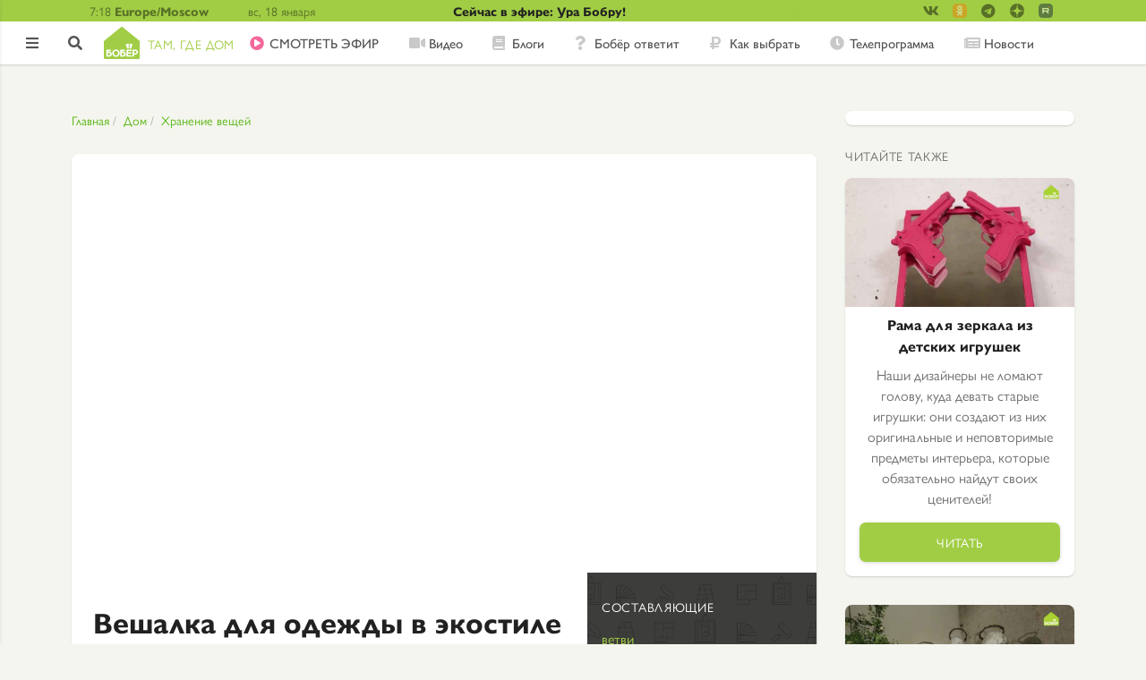

--- FILE ---
content_type: text/html; charset=UTF-8
request_url: https://bober.ru/dom/khranenie-veschey/veshalka-dlya-odezhdy-v-ekostile
body_size: 10736
content:
<!DOCTYPE html>
<html lang="ru" dir="ltr" prefix="content: http://purl.org/rss/1.0/modules/content/  dc: http://purl.org/dc/terms/  foaf: http://xmlns.com/foaf/0.1/  og: http://ogp.me/ns#  rdfs: http://www.w3.org/2000/01/rdf-schema#  schema: http://schema.org/  sioc: http://rdfs.org/sioc/ns#  sioct: http://rdfs.org/sioc/types#  skos: http://www.w3.org/2004/02/skos/core#  xsd: http://www.w3.org/2001/XMLSchema# ">
<head>
  <link rel="stylesheet" href="//use.typekit.net/sai4chd.css">
  <meta name="google-site-verification" content="bpmZo4H4tcNxFZYjBAgWFOO2qsahmZhbGkQMMtOnElo" />
  <meta name="google-site-verification" content="kVk2t3Rk88O40x5EYbIAMAcTh86VE_lRrDHIWXVTYPk" />  <meta name="yandex-verification" content="4e53c4dbe9385b51" />

  <!--В <head> сайта один раз добавьте код загрузчика-->
  <script>window.yaContextCb = window.yaContextCb || []</script>
  <script src="https://yandex.ru/ads/system/context.js" async></script>


  
  <!-- Yandex.Metrika counter -->
  <script type="text/javascript" >
    (function(m,e,t,r,i,k,a){m[i]=m[i]||function(){(m[i].a=m[i].a||[]).push(arguments)};
      m[i].l=1*new Date();k=e.createElement(t),a=e.getElementsByTagName(t)[0],k.async=1,k.src=r,a.parentNode.insertBefore(k,a)})
    (window, document, "script", "https://mc.yandex.ru/metrika/tag.js", "ym");

    ym(49337350, "init", {
      id:49337350,
      clickmap:true,
      trackLinks:true,
      accurateTrackBounce:true,
      webvisor:true
    });
  </script>
  <noscript><div><img src="https://mc.yandex.ru/watch/49337350" style="position:absolute; left:-9999px;" alt="" /></div></noscript>
  <!-- /Yandex.Metrika counter -->

  <!-- Rating@Mail.ru counter -->
  <script type="text/javascript">
    var _tmr = window._tmr || (window._tmr = []);
    _tmr.push({id: "49037", type: "pageView", start: (new Date()).getTime()});
    (function (d, w, id) {
      if (d.getElementById(id)) return;
      var ts = d.createElement("script"); ts.type = "text/javascript"; ts.async = true; ts.id = id;
      ts.src = "https://top-fwz1.mail.ru/js/code.js";
      var f = function () {var s = d.getElementsByTagName("script")[0]; s.parentNode.insertBefore(ts, s);};
      if (w.opera == "[object Opera]") { d.addEventListener("DOMContentLoaded", f, false); } else { f(); }
    })(document, window, "topmailru-code");
  </script><noscript><div>
      <img src="https://top-fwz1.mail.ru/counter?id=49037;js=na" style="border:0;position:absolute;left:-9999px;" alt="Top.Mail.Ru" />
    </div></noscript>
  <!-- //Rating@Mail.ru counter -->

    <script src="https://yastatic.net/pcode/adfox/loader.js" crossorigin="anonymous"></script>

    <meta charset="utf-8">
    <meta name="viewport" content="width=device-width, initial-scale=1, minimum-scale=1, maximum-scale=1">
    <meta name="format-detection" content="telephone=no">
    <meta charset="utf-8" />
<link rel="canonical" href="https://bober.ru/dom/khranenie-veschey/veshalka-dlya-odezhdy-v-ekostile" />
<meta name="description" content="Хотите, чтобы ваш интерьер отличался уникальностью? Мечтаете, чтобы в отделке присутствовали натуральные материалы? Рекомендуем вам использовать экостиль — одно из самых популярных направлений в современном дизайне!" />
<meta property="og:site_name" content="Бобёр. Там, где дом" />
<meta property="og:type" content="article" />
<meta property="og:url" content="https://bober.ru/dom/khranenie-veschey/veshalka-dlya-odezhdy-v-ekostile" />
<meta property="og:title" content="Вешалка для одежды в экостиле - Бобёр.ру" />
<meta property="og:description" content="Хотите, чтобы ваш интерьер отличался уникальностью? Мечтаете, чтобы в отделке присутствовали натуральные материалы? Рекомендуем вам использовать экостиль — одно из самых популярных направлений в современном дизайне!" />
<meta property="og:image" content="https://bober.ru/sites/default/files/styles/large/public/2022-06/head-images/vlcsnap-2022-06-16-16h55m13s847.png.jpg?itok=06b56QPd" />
<meta property="article:published_time" content="2022-07-06T19:15:00+0300" />
<meta property="yandex_recommendations_title" content="Вешалка для одежды в экостиле" />
<meta property="yandex_recommendations_category" content="Дом" />
<meta property="yandex_recommendations_tag" content="article" />
<meta property="yandex_recommendations_image" content="https://bober.ru/sites/default/files/styles/large/public/2022-06/head-images/vlcsnap-2022-06-16-16h55m13s847.png.jpg?itok=06b56QPd" />
<meta name="Generator" content="Drupal 8 (https://www.drupal.org)" />
<meta name="MobileOptimized" content="width" />
<meta name="HandheldFriendly" content="true" />
<meta name="viewport" content="width=device-width, initial-scale=1.0" />
<link rel="revision" href="https://bober.ru/dom/khranenie-veschey/veshalka-dlya-odezhdy-v-ekostile" />
</head-placeholder>
    <title>Вешалка для одежды в экостиле - Бобёр.ру</title>
    <link rel="stylesheet" media="all" href="/core/themes/stable/css/system/components/ajax-progress.module.css?t7ipkg" />
<link rel="stylesheet" media="all" href="/core/themes/stable/css/system/components/align.module.css?t7ipkg" />
<link rel="stylesheet" media="all" href="/core/themes/stable/css/system/components/autocomplete-loading.module.css?t7ipkg" />
<link rel="stylesheet" media="all" href="/core/themes/stable/css/system/components/fieldgroup.module.css?t7ipkg" />
<link rel="stylesheet" media="all" href="/core/themes/stable/css/system/components/container-inline.module.css?t7ipkg" />
<link rel="stylesheet" media="all" href="/core/themes/stable/css/system/components/clearfix.module.css?t7ipkg" />
<link rel="stylesheet" media="all" href="/core/themes/stable/css/system/components/details.module.css?t7ipkg" />
<link rel="stylesheet" media="all" href="/core/themes/stable/css/system/components/hidden.module.css?t7ipkg" />
<link rel="stylesheet" media="all" href="/core/themes/stable/css/system/components/item-list.module.css?t7ipkg" />
<link rel="stylesheet" media="all" href="/core/themes/stable/css/system/components/js.module.css?t7ipkg" />
<link rel="stylesheet" media="all" href="/core/themes/stable/css/system/components/nowrap.module.css?t7ipkg" />
<link rel="stylesheet" media="all" href="/core/themes/stable/css/system/components/position-container.module.css?t7ipkg" />
<link rel="stylesheet" media="all" href="/core/themes/stable/css/system/components/progress.module.css?t7ipkg" />
<link rel="stylesheet" media="all" href="/core/themes/stable/css/system/components/reset-appearance.module.css?t7ipkg" />
<link rel="stylesheet" media="all" href="/core/themes/stable/css/system/components/resize.module.css?t7ipkg" />
<link rel="stylesheet" media="all" href="/core/themes/stable/css/system/components/sticky-header.module.css?t7ipkg" />
<link rel="stylesheet" media="all" href="/core/themes/stable/css/system/components/system-status-counter.css?t7ipkg" />
<link rel="stylesheet" media="all" href="/core/themes/stable/css/system/components/system-status-report-counters.css?t7ipkg" />
<link rel="stylesheet" media="all" href="/core/themes/stable/css/system/components/system-status-report-general-info.css?t7ipkg" />
<link rel="stylesheet" media="all" href="/core/themes/stable/css/system/components/tabledrag.module.css?t7ipkg" />
<link rel="stylesheet" media="all" href="/core/themes/stable/css/system/components/tablesort.module.css?t7ipkg" />
<link rel="stylesheet" media="all" href="/core/themes/stable/css/system/components/tree-child.module.css?t7ipkg" />
<link rel="stylesheet" media="all" href="/modules/contrib/social_media/css/social_media.css?t7ipkg" />
<link rel="stylesheet" media="all" href="/modules/pkvsgrid/css/pkvsgrid-theme.css?t7ipkg" />
<link rel="stylesheet" media="all" href="/modules/contrib/flag/css/flag-link-ajax.css?t7ipkg" />
<link rel="stylesheet" media="all" href="/themes/diy/css/swiper.min.css?t7ipkg" />
<link rel="stylesheet" media="all" href="/themes/diy/css/styles.min.css?t7ipkg" />
<link rel="stylesheet" media="all" href="/themes/diy/css/media.min.css?t7ipkg" />
</css-placeholder>
    
<!--[if lte IE 8]>
<script src="/core/assets/vendor/html5shiv/html5shiv.min.js?v=3.7.3"></script>
<![endif]-->
</js-placeholder>
  <link rel="shortcut icon" href="/themes/diy/images/icons/favicon.ico">
<link rel="icon" type="image/png" sizes="16x16" href="/themes/diy/images/icons/favicon-16x16.png">
<link rel="icon" type="image/png" sizes="32x32" href="/themes/diy/images/icons/favicon-32x32.png">
<link rel="manifest" href="/themes/diy/images/icons/manifest.json">
<meta name="mobile-web-app-capable" content="yes">
<meta name="theme-color" content="#fff">
<meta name="application-name" content="Бобёр">
<link rel="apple-touch-icon" sizes="57x57" href="/themes/diy/images/icons/apple-touch-icon-57x57.png">
<link rel="apple-touch-icon" sizes="60x60" href="/themes/diy/images/icons/apple-touch-icon-60x60.png">
<link rel="apple-touch-icon" sizes="72x72" href="/themes/diy/images/icons/apple-touch-icon-72x72.png">
<link rel="apple-touch-icon" sizes="76x76" href="/themes/diy/images/icons/apple-touch-icon-76x76.png">
<link rel="apple-touch-icon" sizes="114x114" href="/themes/diy/images/icons/apple-touch-icon-114x114.png">
<link rel="apple-touch-icon" sizes="120x120" href="/themes/diy/images/icons/apple-touch-icon-120x120.png">
<link rel="apple-touch-icon" sizes="144x144" href="/themes/diy/images/icons/apple-touch-icon-144x144.png">
<link rel="apple-touch-icon" sizes="152x152" href="/themes/diy/images/icons/apple-touch-icon-152x152.png">
<link rel="apple-touch-icon" sizes="167x167" href="/themes/diy/images/icons/apple-touch-icon-167x167.png">
<link rel="apple-touch-icon" sizes="180x180" href="/themes/diy/images/icons/apple-touch-icon-180x180.png">
<link rel="apple-touch-icon" sizes="1024x1024" href="/themes/diy/images/icons/apple-touch-icon-1024x1024.png">
<meta name="apple-mobile-web-app-capable" content="yes">
<meta name="apple-mobile-web-app-status-bar-style" content="black-translucent">
<meta name="apple-mobile-web-app-title" content="Бобёр">
<link rel="apple-touch-startup-image" media="(device-width: 320px) and (device-height: 480px) and (-webkit-device-pixel-ratio: 1)" href="/themes/diy/images/icons/apple-touch-startup-image-320x460.png">
<link rel="apple-touch-startup-image" media="(device-width: 320px) and (device-height: 480px) and (-webkit-device-pixel-ratio: 2)" href="/themes/diy/images/icons/apple-touch-startup-image-640x920.png">
<link rel="apple-touch-startup-image" media="(device-width: 320px) and (device-height: 568px) and (-webkit-device-pixel-ratio: 2)" href="/themes/diy/images/icons/apple-touch-startup-image-640x1096.png">
<link rel="apple-touch-startup-image" media="(device-width: 375px) and (device-height: 667px) and (-webkit-device-pixel-ratio: 2)" href="/themes/diy/images/icons/apple-touch-startup-image-750x1294.png">
<link rel="apple-touch-startup-image" media="(device-width: 414px) and (device-height: 736px) and (orientation: landscape) and (-webkit-device-pixel-ratio: 3)" href="/themes/diy/images/icons/apple-touch-startup-image-1182x2208.png">
<link rel="apple-touch-startup-image" media="(device-width: 414px) and (device-height: 736px) and (orientation: portrait) and (-webkit-device-pixel-ratio: 3)" href="/themes/diy/images/icons/apple-touch-startup-image-1242x2148.png">
<link rel="apple-touch-startup-image" media="(device-width: 768px) and (device-height: 1024px) and (orientation: landscape) and (-webkit-device-pixel-ratio: 1)" href="/themes/diy/images/icons/apple-touch-startup-image-748x1024.png">
<link rel="apple-touch-startup-image" media="(device-width: 768px) and (device-height: 1024px) and (orientation: portrait) and (-webkit-device-pixel-ratio: 1)" href="/themes/diy/images/icons/apple-touch-startup-image-768x1004.png">
<link rel="apple-touch-startup-image" media="(device-width: 768px) and (device-height: 1024px) and (orientation: landscape) and (-webkit-device-pixel-ratio: 2)" href="/themes/diy/images/icons/apple-touch-startup-image-1496x2048.png">
<link rel="apple-touch-startup-image" media="(device-width: 768px) and (device-height: 1024px) and (orientation: portrait) and (-webkit-device-pixel-ratio: 2)" href="/themes/diy/images/icons/apple-touch-startup-image-1536x2008.png">
<link rel="icon" type="image/png" sizes="228x228" href="/themes/diy/images/icons/coast-228x228.png">
<meta name="msapplication-TileColor" content="#ffffff">
<meta name="msapplication-TileImage" content="/themes/diy/images/icons/mstile-144x144.png">
<meta name="msapplication-config" content="/themes/diy/images/icons/browserconfig.xml">
<link rel="yandex-tableau-widget" href="/themes/diy/images/icons/yandex-browser-manifest.json"></head>
<body>

  
  
<header class="header">
  <div class="header__topHeader topHeader">
    <div class="topHeader__topHeaderContainer topHeaderContainer container1120">
      <div class="topHeaderContainer__headerTime headerTime">
        <div class="headerTime__time">7:18
</div>
        <div class="headerTime__timeZone">Europe/Moscow</div>
      </div>
      <div class="topHeaderContainer__day">вс, 18 января</div>
      <div class="topHeaderContainer__weather"></div>
      <a href="/tvshow/ura-bobru" class="topHeaderContainer__titleContest">Сейчас в эфире: Ура Бобру!</a>


      <div class="header__detailSocial detailSocial">
        <div class="detailSocial__socialLinksContainer socialLinksContainer">
      <ul class="socialLinksContainer__socialLinks">
      <li class="socialLinks__socialLink -vk -small">
          <a href="https://vk.com/bobertk" target="_blank">
              <i class="fab fa-vk"></i>
              
          </a>
      </li>
      <li class="socialLinks__socialLink -ok -small">
          <a href="https://ok.ru/tvbober/" target="_blank">
              <i class="fab fa-custom fa-custom_ok"></i>
                        </a>
      </li>
      <li class="socialLinks__socialLink -tg -small">
          <a href="https://t.me/boberru" target="_blank">
              <i class="fab fa-telegram"></i>
          </a>
      </li>
      <li class="socialLinks__socialLink -zen -small">
          <a href="https://zen.yandex.ru/bober" target="_blank">
              <i class="fab fa-custom fa-custom_zen"></i>
          </a>
      </li>
      <li class="socialLinks__socialLink -rt -small">
        <a href="https://rutube.ru/channel/26106455/" target="_blank">
          <i class="fab fa-custom fa-custom_rutube"></i>
        </a>
      </li>
    </ul>
  </div>
      </div>
    </div>
  </div>
  <div class="header__bottomHeader">
    <div class="header__asideButtonContainer asideButtonContainer"><span class="asideButtonContainer__asideButton"></span></div>
    <div class="header__controlsContainer controlsContainer">
            <a href="/user/login?destination=/dom/khranenie-veschey/veshalka-dlya-odezhdy-v-ekostile" class="controlsContainer__enterButton"></a>
            <a href="/search" class="controlsContainer__searchButton"></a>
    </div>
    <div class="bottomHeader__container1120 container1120">
      <div class="header__logoContainer logoContainer">
    <a class="logoContainer__logo logo" href="/">
                <img src="/themes/diy/newlogo.svg"/>
        <span class="logo__logoLowertext">Там, где дом</span>
            </a>
</div>      <nav class="header__menuContainer">
        <ul class="menuContainer__menu menu -horizontalMenu">
            
  
    <li class="menu__menuItem -live">
      <a href="/live">CМОТРЕТЬ ЭФИР</a>
    </li>

  

  
    <li class="menu__menuItem -video">
      <a href="/cards/video">Видео</a>
    </li>

  

  
    <li class="menu__menuItem -blogs">
      <a href="/cards/blogs">Блоги</a>
    </li>

  

  
    <li class="menu__menuItem -answers">
      <a href="/otvety">Бобёр ответит</a>
    </li>

  

  
    <li class="menu__menuItem -advices">
      <a href="/cards/howto">Как выбрать</a>
    </li>

  

  
    <li class="menu__menuItem -schedule">
      <a href="/schedule">Телепрограмма</a>
    </li>

  

  
    <li class="menu__menuItem -contests -onlySidebar">
      <a href="/contests">Конкурсы</a>
    </li>

  

  
    <li class="menu__menuItem -news">
      <a href="/news">Новости</a>
    </li>

  

  
    <li class="menu__menuItem -rating -onlySidebar">
      <a href="/rating">Рейтинг</a>
    </li>

  

  
    <li class="menu__menuItem -words -onlySidebar">
      <a href="https://words.bober.ru/">Бобёрдл</a>
    </li>

  
        </ul>
      </nav>
      <ul class="bottomHeader__accountsControl accountsControl -horizontalMenu">
                          <li class="accountControls__accountLogin"><a href="/user/login?destination=/dom/khranenie-veschey/veshalka-dlya-odezhdy-v-ekostile">
              <i class="fas fa-sign-in-alt"></i>
            </a></li>
              </ul>
    </div>
  </div>
          </header>

<script>
  var inputSearchArray = [
        'Как выбрать туристическую посуду',
        'Фактурная штукатурка ',
        'Чертеж дачного туалета ',
        'Фо Шот Ванг — суп с говядиной в душистых специях, рисовой лапшой и зеленью',
        'Как выбрать домашнее животное',
        'Как выбрать соковыжималку для домашних заготовок',
        'Как выбрать крышки для домашних заготовок',
        'Как правильно заготовить иву для плетения',
        'Как пожарить шашлыки на кухне? Выбираем электрошашлычницу',
        'Как выбрать надувной матрас для сна',
      ];
</script>

<aside class="aside">
  <div class="aside__logoContainer logoContainer">
    <a class="logoContainer__logo logo" href="/">
                <img src="/themes/diy/newlogoAside.svg"/>
            </a>
</div>  <div class="aside__navContainer navContainer">
    <nav class="navContainer__menuContainer menuContainer">
      <ul class="menuContainer__menu menu -verticalMenu">
        
  
    <li class="menu__menuItem -live">
      <a href="/live">CМОТРЕТЬ ЭФИР</a>
    </li>

  

  
    <li class="menu__menuItem -video">
      <a href="/cards/video">Видео</a>
    </li>

  

  
    <li class="menu__menuItem -blogs">
      <a href="/cards/blogs">Блоги</a>
    </li>

  

  
    <li class="menu__menuItem -answers">
      <a href="/otvety">Бобёр ответит</a>
    </li>

  

  
    <li class="menu__menuItem -advices">
      <a href="/cards/howto">Как выбрать</a>
    </li>

  

  
    <li class="menu__menuItem -schedule">
      <a href="/schedule">Телепрограмма</a>
    </li>

  

  
    <li class="menu__menuItem -contests -onlySidebar">
      <a href="/contests">Конкурсы</a>
    </li>

  

  
    <li class="menu__menuItem -news">
      <a href="/news">Новости</a>
    </li>

  

  
    <li class="menu__menuItem -rating -onlySidebar">
      <a href="/rating">Рейтинг</a>
    </li>

  

  
    <li class="menu__menuItem -words -onlySidebar">
      <a href="https://words.bober.ru/">Бобёрдл</a>
    </li>

  
      </ul>
    </nav>
  </div>

    
    
      <div class="aside__interestsContainer interestsContainer">
    <h4 class="interestsContainer__interestsTitle">По интересам</h4>
    <ul class="interestsContainer__interestsMenu interestsMenu -verticalMenu">
        
  <form  class="interests-form" data-drupal-selector="interests-form" action="/node/16751" method="post" id="interests-form" accept-charset="UTF-8">
    <ul class="interestsContainer__interestsMenu interestsMenu -verticalMenu"><li class="interestsMenu__item" id="Filter5195"><div class="js-form-item form-item js-form-type-checkbox form-item-terms-term-5195 js-form-item-terms-term-5195">
        <input data-drupal-selector="edit-terms-term-5195" type="checkbox" id="edit-terms-term-5195" name="terms[term_5195]" value="1" checked="checked" class="form-checkbox" />

        <label for="edit-terms-term-5195" class="option">Мир</label>
      </div>
</li><li class="interestsMenu__item" id="Filter1"><div class="js-form-item form-item js-form-type-checkbox form-item-terms-term-1 js-form-item-terms-term-1">
        <input data-drupal-selector="edit-terms-term-1" type="checkbox" id="edit-terms-term-1" name="terms[term_1]" value="1" checked="checked" class="form-checkbox" />

        <label for="edit-terms-term-1" class="option">Еда</label>
      </div>
</li><li class="interestsMenu__item" id="Filter6"><div class="js-form-item form-item js-form-type-checkbox form-item-terms-term-6 js-form-item-terms-term-6">
        <input data-drupal-selector="edit-terms-term-6" type="checkbox" id="edit-terms-term-6" name="terms[term_6]" value="1" checked="checked" class="form-checkbox" />

        <label for="edit-terms-term-6" class="option">Дом</label>
      </div>
</li><li class="interestsMenu__item" id="Filter9"><div class="js-form-item form-item js-form-type-checkbox form-item-terms-term-9 js-form-item-terms-term-9">
        <input data-drupal-selector="edit-terms-term-9" type="checkbox" id="edit-terms-term-9" name="terms[term_9]" value="1" checked="checked" class="form-checkbox" />

        <label for="edit-terms-term-9" class="option">Сад</label>
      </div>
</li></ul><input autocomplete="off" data-drupal-selector="form-juujirnwoe1ixukmgfvnt-kv8lr5c3c8xcwia7ttk6w" type="hidden" name="form_build_id" value="form-JUuJIrNwOE1iXUKmGfVNt_KV8Lr5C3c8XcwIA7TtK6w" />
<input data-drupal-selector="edit-interests-form" type="hidden" name="form_id" value="interests_form" />

  </form>

    </ul>
</div>

  
  <div class="aside__accountControlsContainer accountControlsContainer">
    <ul class="accountControlsContainer__accountControls accountControls -verticalMenu">
                      <li class="accountControls__accountSignin"><a href="/contact?destination=/dom/khranenie-veschey/veshalka-dlya-odezhdy-v-ekostile">Обратная связь</a></li>
            <li class="accountControls__accountSignin"><span>16+</span></li>
    </ul>
  </div>
  <div class="aside__socialLinksContainer socialLinksContainer">
      <ul class="socialLinksContainer__socialLinks">
      <li class="socialLinks__socialLink -vk"><a target="_blank" href="https://vk.com/bobertk"><img alt="ВК" src="/themes/diy/images/icons/vk.svg"></a></li>
      <li class="socialLinks__socialLink -ok"><a target="_blank" href="https://ok.ru/tvbober/"><img alt="Одноклассники" src="/themes/diy/images/icons/ok.svg"></a></li>
      <li class="socialLinks__socialLink -ok"><a target="_blank" href="https://t.me/boberru"><img alt="Телеграм" src="/themes/diy/images/telegram.svg"></a></li>
      <li class="socialLinks__socialLink -zen"><a href="https://1tv.digital/zen_bober" target="_blank"><img alt="Яндекс Дзен" src="/themes/diy/images/fa-custom/zen.png"></a></li>
            <li class="socialLinks__socialLink -rt"><a href="https://rutube.ru/channel/26106455/" target="_blank"><img alt="YouTube" src="/themes/diy/images/fa-custom/rutube.png"></a></li>
    </ul>
  </div>
</aside>

<div data-drupal-messages-fallback class="hidden"></div>
                
                    
                      
<main class="main -detail">
  <div class="exposed-search-form -onlyHeader">
      
  <form  class="views-exposed-form" data-drupal-selector="views-exposed-form-poisk-po-saytu-db-page-1" action="/search" method="get" id="views-exposed-form-poisk-po-saytu-db-page-1" accept-charset="UTF-8">
    <div class="navMenuBlock__search -newSearch ">
      <div class="js-form-item form-item js-form-type-textfield form-item-search-api-fulltext js-form-item-search-api-fulltext">
      <label for="edit-search-api-fulltext">Поиск</label>
        <input data-drupal-selector="edit-search-api-fulltext" type="text" id="edit-search-api-fulltext" name="search_api_fulltext" value="" size="30" maxlength="128" class="form-text input_main" />

        </div>
<div data-drupal-selector="edit-actions" class="form-actions js-form-wrapper form-wrapper" id="edit-actions"><input data-drupal-selector="edit-submit-poisk-po-saytu-db" type="submit" id="edit-submit-poisk-po-saytu-db" value="Найти" class="button js-form-submit form-submit button_type_login" />
</div>


            
      <div class="searchBlock__enterButton">
        <a href="/user/login?destination=/dom/khranenie-veschey/veshalka-dlya-odezhdy-v-ekostile" class="linkWithDestination">
          <i class="fas fa-sign-in-alt"></i>
        </a>
      </div>
            </div>
  </form>
  

  </div>
  


  





  <div class="main__mainCenter">
    <div class="main__mainContainer -detail">

      <div class="breadcrumbContainer">
  <ul class="breadcrumbContainer__breadcrumps breadcrumps">
    <li class="breadcrumps__item">
      <a href="/">Главная</a>
    </li>
                  <li class="breadcrumps__item">
          <a href="/dom">Дом</a>
        </li>
              <li class="breadcrumps__item">
          <a href="/khranenie-veschey">Хранение вещей</a>
        </li>
            </ul>
</div>



      <div class="mainContainer__detailMain detailMain">

                                  
        <div class="detailMain__detailTop detailTop">
                                <div class="detailTop__videoBlock videoBlock">
        <iframe class="aspect-ratio__content" src="https://vk.com/video_ext.php?oid=-100792925&id=456240472&hash=07e1d6f9f51faddb&hd=2"   allow="autoplay; encrypted-media; fullscreen; picture-in-picture;" frameborder="0" allowfullscreen></iframe>
        <div class="videoBlock__handsFreeLink handsFreeLink"></div>
    </div>
                    </div>




        <div class="detailMain__detailContent">
          <div class="detailContent__detailInfo detailInfo">
                          <div class="detailInfo__textBlock textBlock textBlock_ingridients">
                <h6 class="textBlock__title h6">
                  <script>
                    if (window.location.pathname.slice(1, 4) === "eda") {
                      document.write('Ингредиенты');
                    } else {
                      document.write('Составляющие');
                    }
                  </script>
                </h6>
                <div class="textBlock__strings">
                                      <div class="strings__string">
                      <a
                        href="/cards/vetvi">ветви</a>
                      <span>
                                                                                                                    </span>
                    </div>
                                      <div class="strings__string">
                      <a
                        href="/cards/kraska">краска</a>
                      <span>
                                                                                                                    </span>
                    </div>
                                      <div class="strings__string">
                      <a
                        href="/cards/kisti">кисти</a>
                      <span>
                                                                                                                    </span>
                    </div>
                                      <div class="strings__string">
                      <a
                        href="/cards/lotok-dlya-kraski">лоток для краски</a>
                      <span>
                                                                                                                    </span>
                    </div>
                                  </div>
              </div>
                        <h1 class="h2">Вешалка для одежды в экостиле</h1>
            <div class="detailInfo__detailText detailText">
              <script type="text/javascript" src="/themes/diy/js/swiper.min.js"></script>

                            
                              <p>Хотите, чтобы ваш интерьер отличался уникальностью? Мечтаете, чтобы в отделке присутствовали натуральные материалы? Рекомендуем вам использовать экостиль — одно из самых популярных направлений в современном дизайне!</p>
                            
  <div class="detailText__handsFreeStep handsFreeStep handsFreeStep-0">

        

    

          <p>Подготовьте подходящие <a href="https://bober.ru/dom/mebel/mebel-dlya-dachi-iz-beryozovykh-stvolov">стволы</a>.</p>

    
                                            <img data-alttitle="" src="/sites/default/files/styles/in_text/public/2022-06/body/vlcsnap-2022-06-16-16h50m34s246.png.jpg?itok=WCdJJZfc" alt="">
                  
        

        
        
        
  </div>
  
  <div class="detailText__handsFreeStep handsFreeStep handsFreeStep-1">

        

    

          <p>Покрасьте стволы акриловой краской на водной основе.</p>
    
                                            <img data-alttitle="" src="/sites/default/files/styles/in_text/public/2022-06/body/vlcsnap-2022-06-16-16h52m15s999.png.jpg?itok=Jzc1sBWU" alt="">
                  
        

        
        
        
  </div>
  
  <div class="detailText__handsFreeStep handsFreeStep handsFreeStep-2">

        

    

          <p>Чтобы подчеркнуть неровности, используйте кисть с натуральной щетиной.</p>
    
                                            <img data-alttitle="" src="/sites/default/files/styles/in_text/public/2022-06/body/vlcsnap-2022-06-16-16h53m06s432.png.jpg?itok=F3RNOMAv" alt="">
                  
        

        
        
        
  </div>
  
  <div class="detailText__handsFreeStep handsFreeStep handsFreeStep-3">

        

    

          <p>Закрепите <a href="https://bober.ru/dom/stolyarnye-raboty/napolnaya-veshalka-iz-derevyannykh-reek">вешалки</a> на подставки и установите в выбранном месте.</p>

    
                                            <img data-alttitle="" src="/sites/default/files/styles/in_text/public/2022-06/body/vlcsnap-2022-06-16-16h55m13s847.png.jpg?itok=TKHaDyWO" alt="">
                  
        

        
        
        
  </div>
  
  <div class="detailText__handsFreeStep handsFreeStep handsFreeStep-4">

                                                                                                                                                                        <h3>Читайте по теме:</h3>
                  

    

          
    
    
        

              <ul>
                              <li><a href="/dom/dekor/vetka-svetilnik">Ветка-светильник</a></li>
                                        <li><a href="/dom/dekor/kartina-iz-sukhikh-vetvey">Картина из сухих ветвей</a></li>
                                        <li><a href="/dom/dekor/nastolnyy-svetilnik-iz-sukhikh-vetok">Настольный светильник из сухих веток</a></li>
                        </ul>
    
        
        
  </div>
  
                                            <div class="detailInfo__detailWebform">
                  <a name="webform"></a>
                  
                </div>
              
              
            </div>

            <div class="detailInfo__buttonBlock buttonBlock">
                              <a
                  href="/cards/dom"
                  class="buttonBlock__button button">Дом</a>
                              <a
                  href="/cards/khranenie-veschey"
                  class="buttonBlock__button button">Хранение вещей</a>
                              <a
                  href="/cards/dekor"
                  class="buttonBlock__button button">Декор</a>
                              <a
                  href="/cards/interer"
                  class="buttonBlock__button button">Интерьер</a>
                              <a
                  href="/cards/mebel-1"
                  class="buttonBlock__button button">Мебель</a>
                              <a
                  href="/cards/dizayn"
                  class="buttonBlock__button button">Дизайн</a>
                          </div>

            <div class="detailInfo__aboutItem aboutItem -full -bottom">
                                                          <a href="https://bober.ru/tvshow/krutye-bobry"><img src="/sites/default/files/styles/thumbnail/public/pictures/2019-04/krt.jpg?itok=qj1WCAp1" alt="фото автора" class="aboutItem__authorImage"></a>
              <div class="aboutItem__authorSign">
                <span class="authorSign__author"><a href="https://bober.ru/tvshow/krutye-bobry"><span rel="schema:author">  <span title="Просмотр профиля пользователя." href="/blogs/krutye-bobry" lang="" about="/blogs/krutye-bobry" typeof="schema:Person" property="schema:name" datatype="">Крутые Бобры</span>
</span>
</a></span>
              </div>
              <div class="aboutItem__features features -detail">
                <div class="features__itemParent">

                  

<div class="social-media-sharing">
  <ul class="">
                    <li>
        <a    target="_blank"   class="icon-vk share"   href="https://vk.com/share.php?url=https://bober.ru/dom/khranenie-veschey/veshalka-dlya-odezhdy-v-ekostile"
          title="ВКонтакте">
                      <img alt="ВКонтакте" src="https://bober.ru//modules/custom/diy_smm/icons/vkontakte_share.svg">
                  </a>

      </li>
                <li>
        <a    target="_blank"   class="icon-ok share"   href="https://connect.ok.ru/offer?url=https://bober.ru/dom/khranenie-veschey/veshalka-dlya-odezhdy-v-ekostile&amp;title=Вешалка для одежды в экостиле"
          title="Одноклассники">
                      <img alt="Одноклассники" src="https://bober.ru//modules/custom/diy_smm/icons/odnoklassniki_share.svg">
                  </a>

      </li>
                <li>
        <a    target="_blank"   class="icon-tg share"   href="tg://share?url=https://bober.ru/dom/khranenie-veschey/veshalka-dlya-odezhdy-v-ekostile&amp;text=Вешалка для одежды в экостиле"
          title="Telegram">
                      <img alt="Telegram" src="https://bober.ru//modules/custom/diy_smm/icons/telegram_share.svg">
                  </a>

      </li>
                <li>
        <a    target="_blank"   class="icon-wa share"   href="whatsapp://send?text=https://bober.ru/dom/khranenie-veschey/veshalka-dlya-odezhdy-v-ekostile"
          title="WhatsApp">
                      <img alt="WhatsApp" src="https://bober.ru//modules/custom/diy_smm/icons/whatsapp_share.svg">
                  </a>

      </li>
      </ul>
</div>



                </div>
                <div class="features__buttons">
                                  <div class="features__itemParent">
                    
                  </div>
                                <div class="features__itemParent -likes">
                  <div class="features__item -likes" data-id="16751">
  <i class="far fa-heart"></i>
  <i class="fas fa-heart"></i>
</div>
                </div>
                </div>
              </div>
            </div>
          </div>
          <div style="max-width: 256px; margin-bottom: 0; border-radius: 0 0 8px 0;" class="detailContent__detailAside detailAside">
            <div class="detailAside__detailAsideContent detailAsideContent">
                              <div class="detailAsideContent__textBlock textBlock textBlock_ingridients">

                  <h6 class="textBlock__title h6">
                    <script>
                      if (window.location.pathname.slice(1, 4) === "eda") {
                        document.write('Ингредиенты');
                      } else {
                        document.write('Составляющие');
                      }
                    </script>
                  </h6>
                  <div class="textBlock__strings">
                                          <div class="strings__string">
                        <a
                          href="/cards/vetvi">ветви</a>
                        <span>
                                                    </span>
                      </div>
                                          <div class="strings__string">
                        <a
                          href="/cards/kraska">краска</a>
                        <span>
                                                    </span>
                      </div>
                                          <div class="strings__string">
                        <a
                          href="/cards/kisti">кисти</a>
                        <span>
                                                    </span>
                      </div>
                                          <div class="strings__string">
                        <a
                          href="/cards/lotok-dlya-kraski">лоток для краски</a>
                        <span>
                                                    </span>
                      </div>
                                      </div>
                </div>
              
              <div class="detailAside__textBlock textBlock">
                  <h6 class="textBlock__title h6">Читайте также</h6>
  <div class="recommendationsBlock list">
                  <div class="strings__string"><a
            href="/dom/malyarnye-raboty/rama-dlya-zerkala-iz-detskikh-igrushek">Рама для зеркала из детских игрушек</a></div>
                        <div class="strings__string"><a
            href="/novyy-god/dom/rozhdestvenskie-angely-iz-polenev">Рождественские ангелы из поленьев</a></div>
                        <div class="strings__string"><a
            href="/novyy-god/dom/yarkie-yolki-iz-fanery">Яркие ёлки из фанеры</a></div>
            </div>


              </div>

              <div class="detailAside__textBlock textBlock">
                

              </div>

            </div>
          </div>
        </div>




        
      </div>

      <script async src="https://yastatic.net/pcode-native/loaders/loader.js"></script>
<script>
  (yaads = window.yaads || []).push({
    id: "345552-3",
    render: "#id-345552-3"
  });
</script>
<div id="id-345552-3"></div>
      


      
    </div>

    <aside class="main__adsPanel adsPanel">
                    <div class="col-12 banner-block">
                      <div>
              <!--AdFox START-->
<!--1tv.com-->
<!--Площадка: bober.ru / * / *-->
<!--Тип баннера: 240*400-->
<!--Расположение: <середина страницы>-->
<div id="adfox_154868151440058782"></div>
<script>
    window.Ya.adfoxCode.createScroll({
        ownerId: 256787,
        containerId: 'adfox_154868151440058782',
        params: {
            pp: 'h',
            ps: 'dcqa',
            p2: 'gbvt'
        }
    });
</script>
            </div>
                  </div>
                    <h6 class="textBlock__title h6">Читайте также</h6>
  <div class="recommendationsBlock cards">
                  <div class="adsPanel__masonryItem masonryItem -hided -shown" data-created="1531918574" data-liked="83"
             style="grid-row-end: span 14;">
          <section>
            <div class="masonryItem__masonryItemContent masonryItemContent">
                                                                          <a href="/dom/malyarnye-raboty/rama-dlya-zerkala-iz-detskikh-igrushek"
                   class="masonryItemContent__topImageLink topImageLink">
                  <img class="topImageLink__topImage" src="/sites/default/files/styles/card_image/public/2022-10/head-images/vlcsnap-2022-10-03-16h23m27s307.png.jpg?itok=8hrlHIj-" alt="Рама для зеркала из детских игрушек">
                </a>
                            <h5 class="masonryItemContent__title"><a href="/dom/malyarnye-raboty/rama-dlya-zerkala-iz-detskikh-igrushek"
                                                       class="link_main">Рама для зеркала из детских игрушек</a></h5>
                              Наши дизайнеры не ломают голову, куда девать старые игрушки: они создают из них оригинальные и неповторимые предметы интерьера, которые обязательно найдут своих ценителей!
                            <a href="/dom/malyarnye-raboty/rama-dlya-zerkala-iz-detskikh-igrushek"
                 class="masonryItemContent__button button -green">Читать</a>
            </div>
          </section>
        </div>
                        <div class="adsPanel__masonryItem masonryItem -hided -shown" data-created="1531918574" data-liked="83"
             style="grid-row-end: span 14;">
          <section>
            <div class="masonryItem__masonryItemContent masonryItemContent">
                                                                          <a href="/novyy-god/dom/rozhdestvenskie-angely-iz-polenev"
                   class="masonryItemContent__topImageLink topImageLink">
                  <img class="topImageLink__topImage" src="/sites/default/files/styles/card_image/public/2022-12/head-images/vlcsnap-2022-11-30-13h08m01s656.png.jpg?itok=SqTqIVD-" alt="Рождественские ангелы из поленьев">
                </a>
                            <h5 class="masonryItemContent__title"><a href="/novyy-god/dom/rozhdestvenskie-angely-iz-polenev"
                                                       class="link_main">Рождественские ангелы из поленьев</a></h5>
                              Сделайте декор, который настроит вас на новогодний лад и привнесёт особый уют в ваш интерьер!
                            <a href="/novyy-god/dom/rozhdestvenskie-angely-iz-polenev"
                 class="masonryItemContent__button button -green">Читать</a>
            </div>
          </section>
        </div>
                        <div class="adsPanel__masonryItem masonryItem -hided -shown" data-created="1531918574" data-liked="83"
             style="grid-row-end: span 14;">
          <section>
            <div class="masonryItem__masonryItemContent masonryItemContent">
                                                                          <a href="/novyy-god/dom/yarkie-yolki-iz-fanery"
                   class="masonryItemContent__topImageLink topImageLink">
                  <img class="topImageLink__topImage" src="/sites/default/files/styles/card_image/public/2022-12/head-images/vlcsnap-2022-12-05-12h31m22s461.png.jpg?itok=07FAtBxK" alt="Яркие ёлки из фанеры">
                </a>
                            <h5 class="masonryItemContent__title"><a href="/novyy-god/dom/yarkie-yolki-iz-fanery"
                                                       class="link_main">Яркие ёлки из фанеры</a></h5>
                              Если вы ищете интересный вариант новогоднего дерева, присмотритесь к идее наших дизайнеров: такие ёлочки просты в изготовлении, экологичны и очень гармоничны!
                            <a href="/novyy-god/dom/yarkie-yolki-iz-fanery"
                 class="masonryItemContent__button button -green">Читать</a>
            </div>
          </section>
        </div>
            </div>


    </aside>
  </div>

  
</main>

<div class="popupBlock">
  <div class="popupBlock__closeButton"></div>
  <div class="popupBlock__swiper-container swiper-container">
    <div class="swiper-container__swiper-wrapper swiper-wrapper"></div>
  </div>
  <div class="popupBlock__slideLeft"></div>
  <div class="popupBlock__slideRight"></div>
  <div class="popupBlock__bottomPanel bottomPanel">
    <div class="bottomPanel__showIngridients"></div>
  </div>
</div>
<div class="popupPreloader">
</div>



<footer class="footer">
  <div class="footer__logoContainer logoContainer">
    <a class="logoContainer__logo logo" href="/">
                <img src="/themes/diy/newlogo.svg"/>
        <span class="logo__logoLowertext">Там, где дом</span>
            </a>
</div>  <div class="footer__additionalLinksContainer additionalLinksContainer">
  <span class="contacts-block__link">16+</span>
  <a href="/about" class="contacts-block__link">О канале</a>
  <a href="/contacts" class="contacts-block__link">Контакты</a>
  <a href="/tos" class="contacts-block__link">Правила использования</a>
  <a href="/contact" class="contacts-block__link">Обратная связь</a>
</div>
          <div class="footer__socialLinksContainer socialLinksContainer">
      <ul class="socialLinksContainer__socialLinks">
      <li class="socialLinks__socialLink -vk"><a target="_blank" href="https://vk.com/bobertk"><img alt="ВК" src="/themes/diy/images/icons/vk.svg"></a></li>
      <li class="socialLinks__socialLink -ok"><a target="_blank" href="https://ok.ru/tvbober/"><img alt="Одноклассники" src="/themes/diy/images/icons/ok.svg"></a></li>
      <li class="socialLinks__socialLink -ok"><a target="_blank" href="https://t.me/boberru"><img alt="Телеграм" src="/themes/diy/images/telegram.svg"></a></li>
      <li class="socialLinks__socialLink -zen"><a href="https://1tv.digital/zen_bober" target="_blank"><img alt="Яндекс Дзен" src="/themes/diy/images/fa-custom/zen.png"></a></li>
            <li class="socialLinks__socialLink -rt"><a href="https://rutube.ru/channel/26106455/" target="_blank"><img alt="YouTube" src="/themes/diy/images/fa-custom/rutube.png"></a></li>
    </ul>
  </div>
</footer>

<div class="copyright">
<div class="footer__copyrightsContainer">
  © 2014—2026. Редакция телеканала «Бобёр».
  <br>Все права на любые материалы, опубликованные на сайте, защищены.
  <br>Любое использование материалов возможно только с согласия Редакции телеканала.
</div>
</div>


  
  
  

  

  <script type="application/json" data-drupal-selector="drupal-settings-json">{"path":{"baseUrl":"\/","scriptPath":null,"pathPrefix":"","currentPath":"node\/16751","currentPathIsAdmin":false,"isFront":false,"currentLanguage":"ru"},"pluralDelimiter":"\u0003","suppressDeprecationErrors":true,"ajaxPageState":{"libraries":"ajax_comments\/commands,core\/html5shiv,diy\/global-js,diy\/global-styling,diy_interests\/diy_interests-library,diy_nodeviewcount\/diy_nodeviewcount.base,flag\/flag.link_ajax,pkvsgrid\/pkvsgrid,social_media\/basic,system\/base","theme":"diy","theme_token":null},"ajaxTrustedUrl":{"\/search":true,"\/node\/16751":true,"\/dom\/khranenie-veschey\/veshalka-dlya-odezhdy-v-ekostile?ajax_form=1":true},"diy_nodeviewcount":{"url":"\/diy-nodeviewcount\/updatecounter","data":{"16751":{"nid":"16751"}}},"ajax":{"edit-terms-term-9":{"callback":"::changeInterests","event":"change","progress":{"type":"throbber"},"url":"\/dom\/khranenie-veschey\/veshalka-dlya-odezhdy-v-ekostile?ajax_form=1","dialogType":"ajax","submit":{"_triggering_element_name":"terms[term_9]"}},"edit-terms-term-6":{"callback":"::changeInterests","event":"change","progress":{"type":"throbber"},"url":"\/dom\/khranenie-veschey\/veshalka-dlya-odezhdy-v-ekostile?ajax_form=1","dialogType":"ajax","submit":{"_triggering_element_name":"terms[term_6]"}},"edit-terms-term-1":{"callback":"::changeInterests","event":"change","progress":{"type":"throbber"},"url":"\/dom\/khranenie-veschey\/veshalka-dlya-odezhdy-v-ekostile?ajax_form=1","dialogType":"ajax","submit":{"_triggering_element_name":"terms[term_1]"}},"edit-terms-term-5195":{"callback":"::changeInterests","event":"change","progress":{"type":"throbber"},"url":"\/dom\/khranenie-veschey\/veshalka-dlya-odezhdy-v-ekostile?ajax_form=1","dialogType":"ajax","submit":{"_triggering_element_name":"terms[term_5195]"}}},"user":{"uid":0,"permissionsHash":"2e8df6f8cf8074801ce2e370b47e86c37beb22132bf76fabd49ba512e9b65b9c"}}</script>
<script src="/core/assets/vendor/jquery/jquery.min.js?v=3.5.1"></script>
<script src="/core/assets/vendor/jquery-once/jquery.once.min.js?v=2.2.3"></script>
<script src="/core/misc/drupalSettingsLoader.js?v=8.9.20"></script>
<script src="/sites/default/files/languages/ru_PwoOjt4NkroWUQyDivbVKkZ28gYM0vn6Ds24jnr0vaM.js?t7ipkg"></script>
<script src="/core/misc/drupal.js?v=8.9.20"></script>
<script src="/core/misc/drupal.init.js?v=8.9.20"></script>
<script src="/themes/diy/js/swiper.min.js?v=1"></script>
<script src="/themes/diy/js/main.min.js?v=1"></script>
<script src="/themes/diy/js/imagesloaded.pkgd.min.js?v=1"></script>
<script src="/modules/custom/diy_nodeviewcount/diy_nodeviewcount.js?t7ipkg"></script>
<script src="/core/assets/vendor/jquery-form/jquery.form.min.js?v=4.22"></script>
<script src="/core/misc/progress.js?v=8.9.20"></script>
<script src="/core/modules/responsive_image/js/responsive_image.ajax.js?v=8.9.20"></script>
<script src="/core/misc/ajax.js?v=8.9.20"></script>
<script src="/core/themes/stable/js/ajax.js?v=8.9.20"></script>
<script src="/core/misc/debounce.js?v=8.9.20"></script>
<script src="/core/misc/form.js?v=8.9.20"></script>
<script src="/modules/contrib/ajax_comments/ajax_comments.js?v=8.9.20"></script>
<script src="/modules/custom/diy_interests/js/update_cards_view.js?t7ipkg"></script>
<script src="/modules/contrib/flag/js/flag-action_link_flash.js?v=8.9.20"></script>

  <noscript>
    <style>
    .articlesBlock__masonryGrid>div {
      opacity: 1;
      transform: translateY(0);
    }
    </style>
  </noscript>
</body>
</html>
